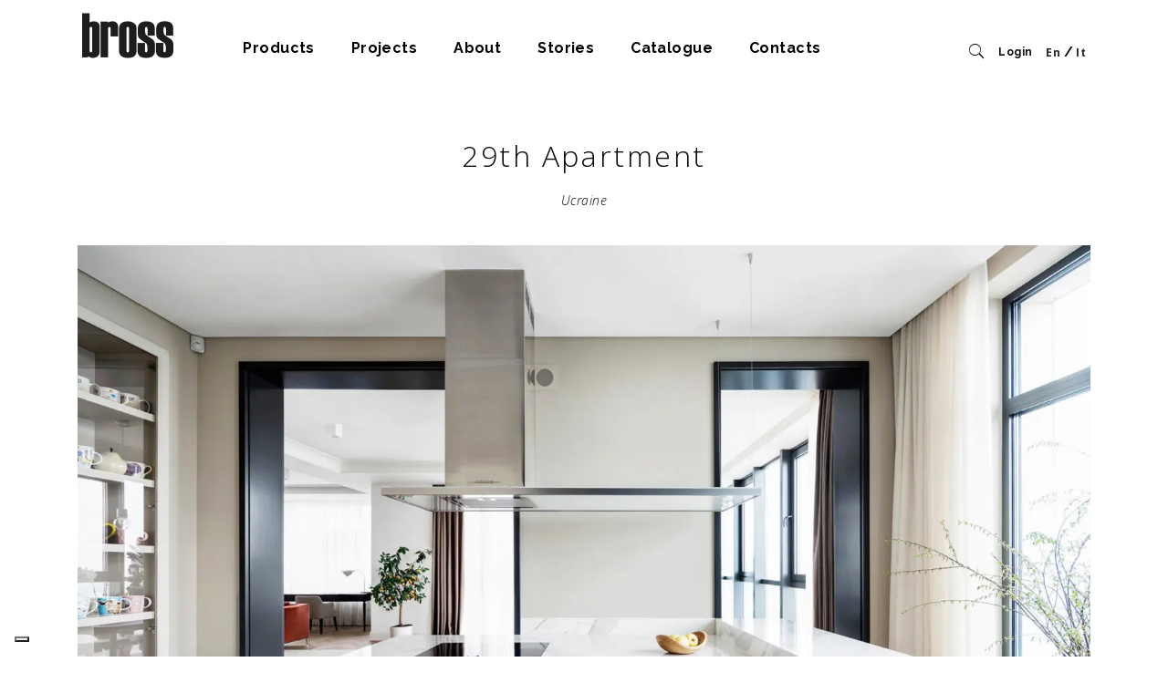

--- FILE ---
content_type: text/html; charset=utf-8
request_url: https://www.google.com/recaptcha/api2/anchor?ar=1&k=6LcXmsYZAAAAAANMfVCuqCiZjRVS9yH_Aa3OLeph&co=aHR0cHM6Ly9icm9zcy1pdGFseS5jb206NDQz&hl=en&v=PoyoqOPhxBO7pBk68S4YbpHZ&size=invisible&anchor-ms=20000&execute-ms=30000&cb=557ftmik0tgd
body_size: 48219
content:
<!DOCTYPE HTML><html dir="ltr" lang="en"><head><meta http-equiv="Content-Type" content="text/html; charset=UTF-8">
<meta http-equiv="X-UA-Compatible" content="IE=edge">
<title>reCAPTCHA</title>
<style type="text/css">
/* cyrillic-ext */
@font-face {
  font-family: 'Roboto';
  font-style: normal;
  font-weight: 400;
  font-stretch: 100%;
  src: url(//fonts.gstatic.com/s/roboto/v48/KFO7CnqEu92Fr1ME7kSn66aGLdTylUAMa3GUBHMdazTgWw.woff2) format('woff2');
  unicode-range: U+0460-052F, U+1C80-1C8A, U+20B4, U+2DE0-2DFF, U+A640-A69F, U+FE2E-FE2F;
}
/* cyrillic */
@font-face {
  font-family: 'Roboto';
  font-style: normal;
  font-weight: 400;
  font-stretch: 100%;
  src: url(//fonts.gstatic.com/s/roboto/v48/KFO7CnqEu92Fr1ME7kSn66aGLdTylUAMa3iUBHMdazTgWw.woff2) format('woff2');
  unicode-range: U+0301, U+0400-045F, U+0490-0491, U+04B0-04B1, U+2116;
}
/* greek-ext */
@font-face {
  font-family: 'Roboto';
  font-style: normal;
  font-weight: 400;
  font-stretch: 100%;
  src: url(//fonts.gstatic.com/s/roboto/v48/KFO7CnqEu92Fr1ME7kSn66aGLdTylUAMa3CUBHMdazTgWw.woff2) format('woff2');
  unicode-range: U+1F00-1FFF;
}
/* greek */
@font-face {
  font-family: 'Roboto';
  font-style: normal;
  font-weight: 400;
  font-stretch: 100%;
  src: url(//fonts.gstatic.com/s/roboto/v48/KFO7CnqEu92Fr1ME7kSn66aGLdTylUAMa3-UBHMdazTgWw.woff2) format('woff2');
  unicode-range: U+0370-0377, U+037A-037F, U+0384-038A, U+038C, U+038E-03A1, U+03A3-03FF;
}
/* math */
@font-face {
  font-family: 'Roboto';
  font-style: normal;
  font-weight: 400;
  font-stretch: 100%;
  src: url(//fonts.gstatic.com/s/roboto/v48/KFO7CnqEu92Fr1ME7kSn66aGLdTylUAMawCUBHMdazTgWw.woff2) format('woff2');
  unicode-range: U+0302-0303, U+0305, U+0307-0308, U+0310, U+0312, U+0315, U+031A, U+0326-0327, U+032C, U+032F-0330, U+0332-0333, U+0338, U+033A, U+0346, U+034D, U+0391-03A1, U+03A3-03A9, U+03B1-03C9, U+03D1, U+03D5-03D6, U+03F0-03F1, U+03F4-03F5, U+2016-2017, U+2034-2038, U+203C, U+2040, U+2043, U+2047, U+2050, U+2057, U+205F, U+2070-2071, U+2074-208E, U+2090-209C, U+20D0-20DC, U+20E1, U+20E5-20EF, U+2100-2112, U+2114-2115, U+2117-2121, U+2123-214F, U+2190, U+2192, U+2194-21AE, U+21B0-21E5, U+21F1-21F2, U+21F4-2211, U+2213-2214, U+2216-22FF, U+2308-230B, U+2310, U+2319, U+231C-2321, U+2336-237A, U+237C, U+2395, U+239B-23B7, U+23D0, U+23DC-23E1, U+2474-2475, U+25AF, U+25B3, U+25B7, U+25BD, U+25C1, U+25CA, U+25CC, U+25FB, U+266D-266F, U+27C0-27FF, U+2900-2AFF, U+2B0E-2B11, U+2B30-2B4C, U+2BFE, U+3030, U+FF5B, U+FF5D, U+1D400-1D7FF, U+1EE00-1EEFF;
}
/* symbols */
@font-face {
  font-family: 'Roboto';
  font-style: normal;
  font-weight: 400;
  font-stretch: 100%;
  src: url(//fonts.gstatic.com/s/roboto/v48/KFO7CnqEu92Fr1ME7kSn66aGLdTylUAMaxKUBHMdazTgWw.woff2) format('woff2');
  unicode-range: U+0001-000C, U+000E-001F, U+007F-009F, U+20DD-20E0, U+20E2-20E4, U+2150-218F, U+2190, U+2192, U+2194-2199, U+21AF, U+21E6-21F0, U+21F3, U+2218-2219, U+2299, U+22C4-22C6, U+2300-243F, U+2440-244A, U+2460-24FF, U+25A0-27BF, U+2800-28FF, U+2921-2922, U+2981, U+29BF, U+29EB, U+2B00-2BFF, U+4DC0-4DFF, U+FFF9-FFFB, U+10140-1018E, U+10190-1019C, U+101A0, U+101D0-101FD, U+102E0-102FB, U+10E60-10E7E, U+1D2C0-1D2D3, U+1D2E0-1D37F, U+1F000-1F0FF, U+1F100-1F1AD, U+1F1E6-1F1FF, U+1F30D-1F30F, U+1F315, U+1F31C, U+1F31E, U+1F320-1F32C, U+1F336, U+1F378, U+1F37D, U+1F382, U+1F393-1F39F, U+1F3A7-1F3A8, U+1F3AC-1F3AF, U+1F3C2, U+1F3C4-1F3C6, U+1F3CA-1F3CE, U+1F3D4-1F3E0, U+1F3ED, U+1F3F1-1F3F3, U+1F3F5-1F3F7, U+1F408, U+1F415, U+1F41F, U+1F426, U+1F43F, U+1F441-1F442, U+1F444, U+1F446-1F449, U+1F44C-1F44E, U+1F453, U+1F46A, U+1F47D, U+1F4A3, U+1F4B0, U+1F4B3, U+1F4B9, U+1F4BB, U+1F4BF, U+1F4C8-1F4CB, U+1F4D6, U+1F4DA, U+1F4DF, U+1F4E3-1F4E6, U+1F4EA-1F4ED, U+1F4F7, U+1F4F9-1F4FB, U+1F4FD-1F4FE, U+1F503, U+1F507-1F50B, U+1F50D, U+1F512-1F513, U+1F53E-1F54A, U+1F54F-1F5FA, U+1F610, U+1F650-1F67F, U+1F687, U+1F68D, U+1F691, U+1F694, U+1F698, U+1F6AD, U+1F6B2, U+1F6B9-1F6BA, U+1F6BC, U+1F6C6-1F6CF, U+1F6D3-1F6D7, U+1F6E0-1F6EA, U+1F6F0-1F6F3, U+1F6F7-1F6FC, U+1F700-1F7FF, U+1F800-1F80B, U+1F810-1F847, U+1F850-1F859, U+1F860-1F887, U+1F890-1F8AD, U+1F8B0-1F8BB, U+1F8C0-1F8C1, U+1F900-1F90B, U+1F93B, U+1F946, U+1F984, U+1F996, U+1F9E9, U+1FA00-1FA6F, U+1FA70-1FA7C, U+1FA80-1FA89, U+1FA8F-1FAC6, U+1FACE-1FADC, U+1FADF-1FAE9, U+1FAF0-1FAF8, U+1FB00-1FBFF;
}
/* vietnamese */
@font-face {
  font-family: 'Roboto';
  font-style: normal;
  font-weight: 400;
  font-stretch: 100%;
  src: url(//fonts.gstatic.com/s/roboto/v48/KFO7CnqEu92Fr1ME7kSn66aGLdTylUAMa3OUBHMdazTgWw.woff2) format('woff2');
  unicode-range: U+0102-0103, U+0110-0111, U+0128-0129, U+0168-0169, U+01A0-01A1, U+01AF-01B0, U+0300-0301, U+0303-0304, U+0308-0309, U+0323, U+0329, U+1EA0-1EF9, U+20AB;
}
/* latin-ext */
@font-face {
  font-family: 'Roboto';
  font-style: normal;
  font-weight: 400;
  font-stretch: 100%;
  src: url(//fonts.gstatic.com/s/roboto/v48/KFO7CnqEu92Fr1ME7kSn66aGLdTylUAMa3KUBHMdazTgWw.woff2) format('woff2');
  unicode-range: U+0100-02BA, U+02BD-02C5, U+02C7-02CC, U+02CE-02D7, U+02DD-02FF, U+0304, U+0308, U+0329, U+1D00-1DBF, U+1E00-1E9F, U+1EF2-1EFF, U+2020, U+20A0-20AB, U+20AD-20C0, U+2113, U+2C60-2C7F, U+A720-A7FF;
}
/* latin */
@font-face {
  font-family: 'Roboto';
  font-style: normal;
  font-weight: 400;
  font-stretch: 100%;
  src: url(//fonts.gstatic.com/s/roboto/v48/KFO7CnqEu92Fr1ME7kSn66aGLdTylUAMa3yUBHMdazQ.woff2) format('woff2');
  unicode-range: U+0000-00FF, U+0131, U+0152-0153, U+02BB-02BC, U+02C6, U+02DA, U+02DC, U+0304, U+0308, U+0329, U+2000-206F, U+20AC, U+2122, U+2191, U+2193, U+2212, U+2215, U+FEFF, U+FFFD;
}
/* cyrillic-ext */
@font-face {
  font-family: 'Roboto';
  font-style: normal;
  font-weight: 500;
  font-stretch: 100%;
  src: url(//fonts.gstatic.com/s/roboto/v48/KFO7CnqEu92Fr1ME7kSn66aGLdTylUAMa3GUBHMdazTgWw.woff2) format('woff2');
  unicode-range: U+0460-052F, U+1C80-1C8A, U+20B4, U+2DE0-2DFF, U+A640-A69F, U+FE2E-FE2F;
}
/* cyrillic */
@font-face {
  font-family: 'Roboto';
  font-style: normal;
  font-weight: 500;
  font-stretch: 100%;
  src: url(//fonts.gstatic.com/s/roboto/v48/KFO7CnqEu92Fr1ME7kSn66aGLdTylUAMa3iUBHMdazTgWw.woff2) format('woff2');
  unicode-range: U+0301, U+0400-045F, U+0490-0491, U+04B0-04B1, U+2116;
}
/* greek-ext */
@font-face {
  font-family: 'Roboto';
  font-style: normal;
  font-weight: 500;
  font-stretch: 100%;
  src: url(//fonts.gstatic.com/s/roboto/v48/KFO7CnqEu92Fr1ME7kSn66aGLdTylUAMa3CUBHMdazTgWw.woff2) format('woff2');
  unicode-range: U+1F00-1FFF;
}
/* greek */
@font-face {
  font-family: 'Roboto';
  font-style: normal;
  font-weight: 500;
  font-stretch: 100%;
  src: url(//fonts.gstatic.com/s/roboto/v48/KFO7CnqEu92Fr1ME7kSn66aGLdTylUAMa3-UBHMdazTgWw.woff2) format('woff2');
  unicode-range: U+0370-0377, U+037A-037F, U+0384-038A, U+038C, U+038E-03A1, U+03A3-03FF;
}
/* math */
@font-face {
  font-family: 'Roboto';
  font-style: normal;
  font-weight: 500;
  font-stretch: 100%;
  src: url(//fonts.gstatic.com/s/roboto/v48/KFO7CnqEu92Fr1ME7kSn66aGLdTylUAMawCUBHMdazTgWw.woff2) format('woff2');
  unicode-range: U+0302-0303, U+0305, U+0307-0308, U+0310, U+0312, U+0315, U+031A, U+0326-0327, U+032C, U+032F-0330, U+0332-0333, U+0338, U+033A, U+0346, U+034D, U+0391-03A1, U+03A3-03A9, U+03B1-03C9, U+03D1, U+03D5-03D6, U+03F0-03F1, U+03F4-03F5, U+2016-2017, U+2034-2038, U+203C, U+2040, U+2043, U+2047, U+2050, U+2057, U+205F, U+2070-2071, U+2074-208E, U+2090-209C, U+20D0-20DC, U+20E1, U+20E5-20EF, U+2100-2112, U+2114-2115, U+2117-2121, U+2123-214F, U+2190, U+2192, U+2194-21AE, U+21B0-21E5, U+21F1-21F2, U+21F4-2211, U+2213-2214, U+2216-22FF, U+2308-230B, U+2310, U+2319, U+231C-2321, U+2336-237A, U+237C, U+2395, U+239B-23B7, U+23D0, U+23DC-23E1, U+2474-2475, U+25AF, U+25B3, U+25B7, U+25BD, U+25C1, U+25CA, U+25CC, U+25FB, U+266D-266F, U+27C0-27FF, U+2900-2AFF, U+2B0E-2B11, U+2B30-2B4C, U+2BFE, U+3030, U+FF5B, U+FF5D, U+1D400-1D7FF, U+1EE00-1EEFF;
}
/* symbols */
@font-face {
  font-family: 'Roboto';
  font-style: normal;
  font-weight: 500;
  font-stretch: 100%;
  src: url(//fonts.gstatic.com/s/roboto/v48/KFO7CnqEu92Fr1ME7kSn66aGLdTylUAMaxKUBHMdazTgWw.woff2) format('woff2');
  unicode-range: U+0001-000C, U+000E-001F, U+007F-009F, U+20DD-20E0, U+20E2-20E4, U+2150-218F, U+2190, U+2192, U+2194-2199, U+21AF, U+21E6-21F0, U+21F3, U+2218-2219, U+2299, U+22C4-22C6, U+2300-243F, U+2440-244A, U+2460-24FF, U+25A0-27BF, U+2800-28FF, U+2921-2922, U+2981, U+29BF, U+29EB, U+2B00-2BFF, U+4DC0-4DFF, U+FFF9-FFFB, U+10140-1018E, U+10190-1019C, U+101A0, U+101D0-101FD, U+102E0-102FB, U+10E60-10E7E, U+1D2C0-1D2D3, U+1D2E0-1D37F, U+1F000-1F0FF, U+1F100-1F1AD, U+1F1E6-1F1FF, U+1F30D-1F30F, U+1F315, U+1F31C, U+1F31E, U+1F320-1F32C, U+1F336, U+1F378, U+1F37D, U+1F382, U+1F393-1F39F, U+1F3A7-1F3A8, U+1F3AC-1F3AF, U+1F3C2, U+1F3C4-1F3C6, U+1F3CA-1F3CE, U+1F3D4-1F3E0, U+1F3ED, U+1F3F1-1F3F3, U+1F3F5-1F3F7, U+1F408, U+1F415, U+1F41F, U+1F426, U+1F43F, U+1F441-1F442, U+1F444, U+1F446-1F449, U+1F44C-1F44E, U+1F453, U+1F46A, U+1F47D, U+1F4A3, U+1F4B0, U+1F4B3, U+1F4B9, U+1F4BB, U+1F4BF, U+1F4C8-1F4CB, U+1F4D6, U+1F4DA, U+1F4DF, U+1F4E3-1F4E6, U+1F4EA-1F4ED, U+1F4F7, U+1F4F9-1F4FB, U+1F4FD-1F4FE, U+1F503, U+1F507-1F50B, U+1F50D, U+1F512-1F513, U+1F53E-1F54A, U+1F54F-1F5FA, U+1F610, U+1F650-1F67F, U+1F687, U+1F68D, U+1F691, U+1F694, U+1F698, U+1F6AD, U+1F6B2, U+1F6B9-1F6BA, U+1F6BC, U+1F6C6-1F6CF, U+1F6D3-1F6D7, U+1F6E0-1F6EA, U+1F6F0-1F6F3, U+1F6F7-1F6FC, U+1F700-1F7FF, U+1F800-1F80B, U+1F810-1F847, U+1F850-1F859, U+1F860-1F887, U+1F890-1F8AD, U+1F8B0-1F8BB, U+1F8C0-1F8C1, U+1F900-1F90B, U+1F93B, U+1F946, U+1F984, U+1F996, U+1F9E9, U+1FA00-1FA6F, U+1FA70-1FA7C, U+1FA80-1FA89, U+1FA8F-1FAC6, U+1FACE-1FADC, U+1FADF-1FAE9, U+1FAF0-1FAF8, U+1FB00-1FBFF;
}
/* vietnamese */
@font-face {
  font-family: 'Roboto';
  font-style: normal;
  font-weight: 500;
  font-stretch: 100%;
  src: url(//fonts.gstatic.com/s/roboto/v48/KFO7CnqEu92Fr1ME7kSn66aGLdTylUAMa3OUBHMdazTgWw.woff2) format('woff2');
  unicode-range: U+0102-0103, U+0110-0111, U+0128-0129, U+0168-0169, U+01A0-01A1, U+01AF-01B0, U+0300-0301, U+0303-0304, U+0308-0309, U+0323, U+0329, U+1EA0-1EF9, U+20AB;
}
/* latin-ext */
@font-face {
  font-family: 'Roboto';
  font-style: normal;
  font-weight: 500;
  font-stretch: 100%;
  src: url(//fonts.gstatic.com/s/roboto/v48/KFO7CnqEu92Fr1ME7kSn66aGLdTylUAMa3KUBHMdazTgWw.woff2) format('woff2');
  unicode-range: U+0100-02BA, U+02BD-02C5, U+02C7-02CC, U+02CE-02D7, U+02DD-02FF, U+0304, U+0308, U+0329, U+1D00-1DBF, U+1E00-1E9F, U+1EF2-1EFF, U+2020, U+20A0-20AB, U+20AD-20C0, U+2113, U+2C60-2C7F, U+A720-A7FF;
}
/* latin */
@font-face {
  font-family: 'Roboto';
  font-style: normal;
  font-weight: 500;
  font-stretch: 100%;
  src: url(//fonts.gstatic.com/s/roboto/v48/KFO7CnqEu92Fr1ME7kSn66aGLdTylUAMa3yUBHMdazQ.woff2) format('woff2');
  unicode-range: U+0000-00FF, U+0131, U+0152-0153, U+02BB-02BC, U+02C6, U+02DA, U+02DC, U+0304, U+0308, U+0329, U+2000-206F, U+20AC, U+2122, U+2191, U+2193, U+2212, U+2215, U+FEFF, U+FFFD;
}
/* cyrillic-ext */
@font-face {
  font-family: 'Roboto';
  font-style: normal;
  font-weight: 900;
  font-stretch: 100%;
  src: url(//fonts.gstatic.com/s/roboto/v48/KFO7CnqEu92Fr1ME7kSn66aGLdTylUAMa3GUBHMdazTgWw.woff2) format('woff2');
  unicode-range: U+0460-052F, U+1C80-1C8A, U+20B4, U+2DE0-2DFF, U+A640-A69F, U+FE2E-FE2F;
}
/* cyrillic */
@font-face {
  font-family: 'Roboto';
  font-style: normal;
  font-weight: 900;
  font-stretch: 100%;
  src: url(//fonts.gstatic.com/s/roboto/v48/KFO7CnqEu92Fr1ME7kSn66aGLdTylUAMa3iUBHMdazTgWw.woff2) format('woff2');
  unicode-range: U+0301, U+0400-045F, U+0490-0491, U+04B0-04B1, U+2116;
}
/* greek-ext */
@font-face {
  font-family: 'Roboto';
  font-style: normal;
  font-weight: 900;
  font-stretch: 100%;
  src: url(//fonts.gstatic.com/s/roboto/v48/KFO7CnqEu92Fr1ME7kSn66aGLdTylUAMa3CUBHMdazTgWw.woff2) format('woff2');
  unicode-range: U+1F00-1FFF;
}
/* greek */
@font-face {
  font-family: 'Roboto';
  font-style: normal;
  font-weight: 900;
  font-stretch: 100%;
  src: url(//fonts.gstatic.com/s/roboto/v48/KFO7CnqEu92Fr1ME7kSn66aGLdTylUAMa3-UBHMdazTgWw.woff2) format('woff2');
  unicode-range: U+0370-0377, U+037A-037F, U+0384-038A, U+038C, U+038E-03A1, U+03A3-03FF;
}
/* math */
@font-face {
  font-family: 'Roboto';
  font-style: normal;
  font-weight: 900;
  font-stretch: 100%;
  src: url(//fonts.gstatic.com/s/roboto/v48/KFO7CnqEu92Fr1ME7kSn66aGLdTylUAMawCUBHMdazTgWw.woff2) format('woff2');
  unicode-range: U+0302-0303, U+0305, U+0307-0308, U+0310, U+0312, U+0315, U+031A, U+0326-0327, U+032C, U+032F-0330, U+0332-0333, U+0338, U+033A, U+0346, U+034D, U+0391-03A1, U+03A3-03A9, U+03B1-03C9, U+03D1, U+03D5-03D6, U+03F0-03F1, U+03F4-03F5, U+2016-2017, U+2034-2038, U+203C, U+2040, U+2043, U+2047, U+2050, U+2057, U+205F, U+2070-2071, U+2074-208E, U+2090-209C, U+20D0-20DC, U+20E1, U+20E5-20EF, U+2100-2112, U+2114-2115, U+2117-2121, U+2123-214F, U+2190, U+2192, U+2194-21AE, U+21B0-21E5, U+21F1-21F2, U+21F4-2211, U+2213-2214, U+2216-22FF, U+2308-230B, U+2310, U+2319, U+231C-2321, U+2336-237A, U+237C, U+2395, U+239B-23B7, U+23D0, U+23DC-23E1, U+2474-2475, U+25AF, U+25B3, U+25B7, U+25BD, U+25C1, U+25CA, U+25CC, U+25FB, U+266D-266F, U+27C0-27FF, U+2900-2AFF, U+2B0E-2B11, U+2B30-2B4C, U+2BFE, U+3030, U+FF5B, U+FF5D, U+1D400-1D7FF, U+1EE00-1EEFF;
}
/* symbols */
@font-face {
  font-family: 'Roboto';
  font-style: normal;
  font-weight: 900;
  font-stretch: 100%;
  src: url(//fonts.gstatic.com/s/roboto/v48/KFO7CnqEu92Fr1ME7kSn66aGLdTylUAMaxKUBHMdazTgWw.woff2) format('woff2');
  unicode-range: U+0001-000C, U+000E-001F, U+007F-009F, U+20DD-20E0, U+20E2-20E4, U+2150-218F, U+2190, U+2192, U+2194-2199, U+21AF, U+21E6-21F0, U+21F3, U+2218-2219, U+2299, U+22C4-22C6, U+2300-243F, U+2440-244A, U+2460-24FF, U+25A0-27BF, U+2800-28FF, U+2921-2922, U+2981, U+29BF, U+29EB, U+2B00-2BFF, U+4DC0-4DFF, U+FFF9-FFFB, U+10140-1018E, U+10190-1019C, U+101A0, U+101D0-101FD, U+102E0-102FB, U+10E60-10E7E, U+1D2C0-1D2D3, U+1D2E0-1D37F, U+1F000-1F0FF, U+1F100-1F1AD, U+1F1E6-1F1FF, U+1F30D-1F30F, U+1F315, U+1F31C, U+1F31E, U+1F320-1F32C, U+1F336, U+1F378, U+1F37D, U+1F382, U+1F393-1F39F, U+1F3A7-1F3A8, U+1F3AC-1F3AF, U+1F3C2, U+1F3C4-1F3C6, U+1F3CA-1F3CE, U+1F3D4-1F3E0, U+1F3ED, U+1F3F1-1F3F3, U+1F3F5-1F3F7, U+1F408, U+1F415, U+1F41F, U+1F426, U+1F43F, U+1F441-1F442, U+1F444, U+1F446-1F449, U+1F44C-1F44E, U+1F453, U+1F46A, U+1F47D, U+1F4A3, U+1F4B0, U+1F4B3, U+1F4B9, U+1F4BB, U+1F4BF, U+1F4C8-1F4CB, U+1F4D6, U+1F4DA, U+1F4DF, U+1F4E3-1F4E6, U+1F4EA-1F4ED, U+1F4F7, U+1F4F9-1F4FB, U+1F4FD-1F4FE, U+1F503, U+1F507-1F50B, U+1F50D, U+1F512-1F513, U+1F53E-1F54A, U+1F54F-1F5FA, U+1F610, U+1F650-1F67F, U+1F687, U+1F68D, U+1F691, U+1F694, U+1F698, U+1F6AD, U+1F6B2, U+1F6B9-1F6BA, U+1F6BC, U+1F6C6-1F6CF, U+1F6D3-1F6D7, U+1F6E0-1F6EA, U+1F6F0-1F6F3, U+1F6F7-1F6FC, U+1F700-1F7FF, U+1F800-1F80B, U+1F810-1F847, U+1F850-1F859, U+1F860-1F887, U+1F890-1F8AD, U+1F8B0-1F8BB, U+1F8C0-1F8C1, U+1F900-1F90B, U+1F93B, U+1F946, U+1F984, U+1F996, U+1F9E9, U+1FA00-1FA6F, U+1FA70-1FA7C, U+1FA80-1FA89, U+1FA8F-1FAC6, U+1FACE-1FADC, U+1FADF-1FAE9, U+1FAF0-1FAF8, U+1FB00-1FBFF;
}
/* vietnamese */
@font-face {
  font-family: 'Roboto';
  font-style: normal;
  font-weight: 900;
  font-stretch: 100%;
  src: url(//fonts.gstatic.com/s/roboto/v48/KFO7CnqEu92Fr1ME7kSn66aGLdTylUAMa3OUBHMdazTgWw.woff2) format('woff2');
  unicode-range: U+0102-0103, U+0110-0111, U+0128-0129, U+0168-0169, U+01A0-01A1, U+01AF-01B0, U+0300-0301, U+0303-0304, U+0308-0309, U+0323, U+0329, U+1EA0-1EF9, U+20AB;
}
/* latin-ext */
@font-face {
  font-family: 'Roboto';
  font-style: normal;
  font-weight: 900;
  font-stretch: 100%;
  src: url(//fonts.gstatic.com/s/roboto/v48/KFO7CnqEu92Fr1ME7kSn66aGLdTylUAMa3KUBHMdazTgWw.woff2) format('woff2');
  unicode-range: U+0100-02BA, U+02BD-02C5, U+02C7-02CC, U+02CE-02D7, U+02DD-02FF, U+0304, U+0308, U+0329, U+1D00-1DBF, U+1E00-1E9F, U+1EF2-1EFF, U+2020, U+20A0-20AB, U+20AD-20C0, U+2113, U+2C60-2C7F, U+A720-A7FF;
}
/* latin */
@font-face {
  font-family: 'Roboto';
  font-style: normal;
  font-weight: 900;
  font-stretch: 100%;
  src: url(//fonts.gstatic.com/s/roboto/v48/KFO7CnqEu92Fr1ME7kSn66aGLdTylUAMa3yUBHMdazQ.woff2) format('woff2');
  unicode-range: U+0000-00FF, U+0131, U+0152-0153, U+02BB-02BC, U+02C6, U+02DA, U+02DC, U+0304, U+0308, U+0329, U+2000-206F, U+20AC, U+2122, U+2191, U+2193, U+2212, U+2215, U+FEFF, U+FFFD;
}

</style>
<link rel="stylesheet" type="text/css" href="https://www.gstatic.com/recaptcha/releases/PoyoqOPhxBO7pBk68S4YbpHZ/styles__ltr.css">
<script nonce="sRpWuMPjHFY-6pPMJaGvSg" type="text/javascript">window['__recaptcha_api'] = 'https://www.google.com/recaptcha/api2/';</script>
<script type="text/javascript" src="https://www.gstatic.com/recaptcha/releases/PoyoqOPhxBO7pBk68S4YbpHZ/recaptcha__en.js" nonce="sRpWuMPjHFY-6pPMJaGvSg">
      
    </script></head>
<body><div id="rc-anchor-alert" class="rc-anchor-alert"></div>
<input type="hidden" id="recaptcha-token" value="[base64]">
<script type="text/javascript" nonce="sRpWuMPjHFY-6pPMJaGvSg">
      recaptcha.anchor.Main.init("[\x22ainput\x22,[\x22bgdata\x22,\x22\x22,\[base64]/[base64]/[base64]/bmV3IHJbeF0oY1swXSk6RT09Mj9uZXcgclt4XShjWzBdLGNbMV0pOkU9PTM/bmV3IHJbeF0oY1swXSxjWzFdLGNbMl0pOkU9PTQ/[base64]/[base64]/[base64]/[base64]/[base64]/[base64]/[base64]/[base64]\x22,\[base64]\\u003d\x22,\x22w4hYwpIiw6ErwrDDiBHDjCfDjMOOwozCpWoZwq7DuMOwMW5/woXDm2TClyfDkF/[base64]/BDzCn8KpTsOLT8KSPcKwwr/DkgrCmivDvkBCYmFiAMK4UCvCswLDuVLDh8OVGMO3MMO9wr4SS17Ds8OAw5jDqcKIFcKrwrZtw7LDg0jCjRJCOH5EwqjDosO7w6PCmsKLwpc4w4dgK8KtBlfCmcKkw7o6wqDCu3bCiWs8w5PDkkVvZsKww4/ClV9Dwr0rIMKjw5t9PCNXaAdOV8KAfXENfMOpwpABTmttw7tuwrLDsMKaVsOqw4DDpBnDhsKVGsKZwrEbTMKNw55LwqoPZcOJQcOZUW/[base64]/[base64]/[base64]/[base64]/[base64]/CnFldw6nDgRHDtsOeP8KHAsKvGMODw6V4woXCgcK3DsOowqPCmcOlbVMZwrY9wrnDrMO/UMO5wo46wpPDi8OTw6YRQ37Dj8KCacKvScO4Lk4Aw6BxWy4ewrzCiMO4woNjQMO+GcOiKsKvwrXDnHXCkCdEw5zDtMOpw4LDijnCpktdw4gXd2bCsQ9ZRsOCw55Nw6XDm8K1awYBHcOZCMOvw4nDqMKww5PCjcOxKT/DmMO+RcKLw4nDiRPCvcKcCkpPwokJwrPDvsK5w7ouDsKSdmnDlcO/w6TCp0PDnsOidcOBwqJ1OBloLTpzcR5GwrzDmsKQXlZ0w5HDsigmwrA1RsKLw47Co8Odw4PDrUxBdBozKWx/KDcLwqTDpX06LcOVwoI4w4rDuUplU8O6GcKTXsKawrbCiMOWWH4EcQbDhTsKN8ORJkTCiToAwpvDqcOZb8Kzw73DtE7Ch8K2wq58w7ZgVsOQw7nDksODw45jw5HDvsOBwoLDnBPCmAnCtW/[base64]/w5AEQX5tdsKCw49sPV5dfmLDs8KYw5nCnsKIw6tefT4dwqLCuQzCozbDpcO4wrM/O8ObEVhMw6tmEsK1woY+KMOow7swwpPDiHbCpMO0OMOwe8KDFMKkb8K9bMOYwoocNCDDrlDDgSgCwrxrwqQED38SKcKoDsOkLMOIW8OCZsOkwrjCt2nClcKYw7cMWMOuHMKFwr4IDsKtaMOdwp/DlEA0wrEQaznDtcKzS8O8OsOYwoRvw5TCuMO9EjhOVcKJBcO9VMK2GhBKOMKzw7jCoTrDrsOawplWPcKfF3Iaa8OWwpLCssO0bsORw585K8Ocw48OUErDkGrDusKnwo4/RsKxwrQXCR4CwoEBO8KDK8KswrNMRsOyHBw3wr3Cm8KHwoJMw4TDosKeJk3DoGjCjWcNPsOWw6YuwrLCh1M7Q1IPNiAAwrwZYmlLL8K7F38ENFHCsMK0M8KuwoDDlcKYw6TDlQIuG8OWwprDtz9vEcO0woRwOXrCtgZSfhoRw5/DrsOZwrHDnEDDqSVjGMK4UQ8pwpLDjgd+wqjDl0PCpksqwoHDsiIdGh/DoGFpwoHCkGXCkcO4woUjUMKxwo13PAPDiW3Dp017G8Kuw60cdsObLTIeEhpYAEvCvzcUZ8OUPcKuw7I9dzZXwpZjw5zDpltSVsKTesKURGzDtBV/[base64]/[base64]/DrcKLw4psbcO9wolKw4ZHwqIuw5vDgcOWIsONwqI4w7gMZsOtLMOGw47CvMKxKWB7wozCpEg6axN8TcKsSwJ0wqHDgFPCnwE9TcKMbMKMfzvCl0PDmsOVw5fCpMOLw6Y/[base64]/DnMOzHlIKW8KhKg5aRcOrBwDDocK5w6kxw5LCjsOqwqA8wq5+wrbDpXXDrUPCqMKCDcO0KTnCsMK+MULCqMKJIMO6w4IfwqI/bDQmw79mExjCmsKaw7rCuEVLwo5bccK1JcOhasK8wp0NVVlJw7/CkMKEOcO6wqLCtsO7fhZLO8KPw6PDnsKow7LCm8K/[base64]/wow3w5Qew7LDrcO1JsKuTkfDgcONwo4/ZcOEdwxjNMKrZzYIImlBKMK0dU7CtAjCmxtXJ0bCsUY3wqtlwqwPw5HCrcKJwqDCvsOgTsKSK3PDl0/[base64]/DiQbDvS7Cg0VDwrM7Q17CumPCvVIQJsKTw4rDi8KPCyHDgUpmw7zCicOpwrJ/bXPDscKIZcKAP8O1wq5kBzXCqMKjdD7DlcKqAwpGQsOow53CshXCksKow5jCmyPDkSsAw43Dq8KbT8KYw6TDusKbw6zCnWvDkg4JHcO2FmvCpHzDmTwbOMOEJR9Yw51yOA1OHcOjwoPClsK6X8KQwojDjmQyw7cqw7nCiErDkcOMw5oxwo/[base64]/IgE7asK5w6ZJG8OEPcKBTmRswq3DpcOBwpBbKiDCgUzDvMO0ZhdHbMKIMSDCh0XCk2ZLTDFpw7PCqcKhwqTDh3zDpcOLw5YmP8Oiw7jCtF7DnsK/[base64]/[base64]/wr/Cm8KraFrChcONw5pBw5Qbw5M/w7xAw7XDt2zDhMKcw7jDoMO+w6LDvcOPwrZvwq/Dmn7DkHgbw47DsyvCvcOZWlt8TC/DnADCpDYqIGsHw6zCmsKOwr/[base64]/DlVXDsE8+w4nDl01vMwJLXno1X8OQwp4iwoloVsO/wqw0wod7fAfDgsK1w5tCw6x9A8Oowp7ChxcnwoLDlUPDqghXH007w6cPWcK4DcK2w4QYwqsoNcKdw7zCh0vCux7CmMOdw6vCu8OWUAXDvC3CqTpDwq4Gw6QZNQgAwr3DpcKFeEx3f8OCwrR/LnshwplbF2rCnnBsccOVwqcwwodwB8O9VsKYDQQ3w5zDgB8MNFQjfsOzwrobKsKVwovCsxsLw7zCisOLw4oQw4xDwr/[base64]/wrtYREMhLcKrw7s3NsK1w7DDgsOwAsOqCAxawrPDhF/DlMOhZgTCtsOHEkEvw6rDi13DrkXCqVNNwplLwqI8w7RBwpjCrFnCunbDpFNZw6Miwrs6w6HDrsOIwqjCs8O6Q0/Do8OKGhMZw7cKwp51woMLw5gxFC55w6HCksKSw6jCucK1w4RoUksvwoZ3ZQzCm8OCwoTDsMKywqY4wowdJ2cXAzkjOHlfw54Vw4rCtsKSwpXChinDlMK0w5PDlHV/w4hrw4lvw7PDmSXDhMK6w6PCssOyw6nCoAI/bcK7VcKZwoAGUsKRwoDDuMOFFcOKTMKhwoTCglwmw6h3w57DmMKYCMKxFWbCmsOIwpBMw4PDkcO+w5/[base64]/DgkRyWEjCsMKcw5ZawpUsH8K4Y8KTwonDtMKzEGvCscOIWcOzdAIcBsOpaDF8G8Ouw5EOw4LDnwfDmALDpAZWK1MsU8KNwozDh8O+YVHDkMKxOsKINcOMw7/DqhowMjUFwpLDrcOnwqN6wrbDuFDCuynDrn8Uw7PCrUPCiEfCjVcrwpYSOU9AwrfDgzXCv8Odw5/CuDHCl8OVAMO0P8Khw4wDID8Bw6NfwowXYynDl3LCpnrDlgnCkCDDvsK0KcOew7QKwo3DjG7Dq8Kkwr9RwpbDvMOOKFRJNsOrGsKswrcJwqY6w7IYHRPDlR3DvcOkZS/[base64]/w4UowpDDj8KGwr3DvMKXwovDncKewqnDghgkNUHCrcOoZcOwPxZQw5FnwrvClMOKwpvDhSLDgcKWw4fDslh8BUNSDVrCjxDDiMOmw60/woIDAsOOwo3DgsOawpgqw5VBwp0Bwqwjw79tMcOBXcKjLMORUsKvw5Y1HMO7Q8OVwqHDhD/CmMOWJVzChMOCw7hlwo1ET2lDQzLDv2tLwojDvcONe1sOwonChDTCqhwQNsKlAk9pTGEbKcKII1NCGMO6KsOXeBzDkcKPcnLDi8KtwrZYeQ/[base64]/Cq2QyBMKVwpPDo8OHw4ZrecKqL8KzwpE3wq1iOHfCmsOSwo3CmcKqLm0Fw5I1woPCgMKKTcO5ZsOzVsOYHsK7fSUGwqs/Z2YVIxzCtG5Qw7zDp3pLwoxLPyd3SsOuBcKWwpoBGMK1Bjkdwrc1Q8OAw68LSMOAw7lPw7kqJjzDh8Ocw7g/[base64]/DgsOtwqcawqgyZ8KIPVXCtcKBGMOSwpPDsjcBwo/DvcK/[base64]/Cjk7DgsKOW8KcasK2w6QcccOtDcKpWnbDvxZzL8OpwqvCuzA4w6vDp8OyWMKUXsKONXRdw5tQw5t3wo0rAiMJVUXCvzbCsMOvFjE5w7XCq8OiwoDCmxNwwpUJw5TDi1bDsWEXwqnDs8KeAMO7Y8O2wod6UcOqwrE5wqPCvcKLYxQDSMO/L8K/w4bDtnw6wogKwrrCq1/CnFBuZ8KQw74/[base64]/DhQV/wr/[base64]/DucObwpzDpEPCmH9Cw6R1UMKhEcKRVSE1w5zCiAvDhMKGCnrDizB9wqvDsMO7wq4HJMO/R0PCl8KpGWXCvG9mc8O/IsKRwqLDmsKFfMKuacOQEGplwq/CtsKHwpzDucKgACbDocOLw5lxKcKNw7fDqMKzw6lZFBPCisKpLhR7dU/Dn8KFw7LCs8K2TGp8csOWA8Onw4Bcw5hFIyLDpcOvw6YtwrrCjzrDh0HDs8OSacK0cEAPKsKAw51gwr7DkG3Dk8ORUMKAfBPDisKKRsKWw6w9UgwQL35IRcKQT1bDtMKUTsOJw5bCqcK3E8OKwqVsw5fCkcOaw5Aiw6l2JcOPdXF9w79yH8Ohwrdmw58Zwq7DusOfwp/DiQHDgcKkdsKWLSlfXmpIbsOeb8OYw5Jkw67DoMKpwr/CucK6w7XCpChMBx0iAyxqYA9Fw7zClcKbLcOOSQbClU7DpMO8wp3DkTbDvcKZwo9WFAPDn1Jfwo9Zf8Oaw6ldw6h/FWrCrMKHIcOxwqJVVTYcwpfCp8OKFRbCpcO7w7HDsGvDl8K0IFk9wrdGw6s3QMOvwox0ZF7CrxhTwrMjf8O/P1rCnibCphnCkl5YLMKOM8OJX8OFJMOyR8O0w6EoG15YNWHCpcOdQB7DvcKYw4XDmDDCmcOow49vWR/DglbCvl9SwqQIX8KAZMOawr5UUWM5YsKVwqBYCMKsdlnDry/[base64]/CoMKWCxIhwpvCqlJYw7QBwoXDk8OWaxTCjMKSwpXDk0bDqzdjw5bCjMKxAsKuwq3Cs8Oxw4B/wp9RMMOBGMKBOsOTwoLCnsKxw7nCnmPCjQvDn8OdZMKBw7bCoMKlUcOhwqIjcx3CmQjDnzFXwq7DpTx8wpHDrMOSJMOJWsOOOCHDqEfCnsO7McKPwo92w7fCkcK+wqDDkDgbMsO3CGHCoXXCsHHCg2bDii8iwo8/BMKww47DpcKQwqJUSG/CvhdoFV/DhcOMVsKwXDdrw7sEBMOkX8KJwrrCssO5BUnCisO8wo/[base64]/DvBPDpnkGVE4CQ1fDiMK7w5RNV00fw7/CjsKYw7XCgj/Ch8O5flA/wqrDuUAuGcOvwpLDu8OeKMKlLMOrwr3DlG93JnHDsTjDrMO+wp/[base64]/w6rDk2fCj8OrJFrDuVvDgcOcZMO2fsKnwp/CjlYCw5onw5U8KcKxwrJ/w6jDpS/DpMKlFmDClCkwQcOyPHnDnigCAV9hbsKvwr3CisKjw5NwAHLCsMKPEBRkw7A+E37Dp17CicKNBMKVSMOpTsKSw7rClhbDmVPCoMKSw4sdw5JcFMOjwr3CjivDn03CvXfDu0jCjgjCr13Dhgl1RkXDiSYGZzpgLsKJRjbDgcObwpfCssKYw5pkw5Yqw7zDg1/CnW1ZQcKlH0QZWgDCoMO9JgfDusOhw67DpDQBfEPCrsKnw6ARU8KUw4MfwpM9DMOURS54PsO/w71Ee15fw645MsOvw7YxwpF9VMO5YxXDlsKYw4Q9w5LDlMOoK8K0woxuYcKTcXXDklLCr37CrnZww6wFeC1MJULDqyhyacOtwpZ9woPCiMOhwrTCmAk6A8OPYMOPf2JYC8Otwp0Gw7fCrm9ywp5twpNcwp/CnRgLIChsAcKjwoPDrDjClcKGwonCjgXDr2LDiGcwwqnDgRBkwqLDphcsQ8OVSGUAOMOoW8KjIzLDoMOKTcOMwrHCicKHI0EWwopnVRNIw5Rww4jCsMOkw7bDoi/DqsK0w4Rab8KEUBTCnsKVYGJGwrjCn17CgcKOIcKldHtwJRPCp8OYwoTDu1DCuCrDu8OpwpojGMOHwpLCujHCkwoaw7lBC8KQw5/Cg8Kxw4nCisO8ZhDDmcKGGHrCkDFCAcKlw652C3xufTArw78Xw48wTCMcwo7Do8KkcGjDsX0YdMOBdX/CucKEUMOgwqt3MEDDscKnWVPChsKZH1lNQcObUMKkMcKzw5nCjMOOw4hXXMOgBMOsw6QkLFHDu8KAcHTCmRdkwoEqw4lqGCvCgW5wwrkEdjrCrzvDmMOYw7EZw6gjBMK8BMOLCMOGQsOkw6HCusOMw6DCuUQ5w5czKUd/UggSJ8KxQcKccMKcWcOKXl0rwpAlwrLDusKoJsO6VsOpwp9pHsOOw7Z5w4XCjcKZwpNrw7xCwrTCnEA3HS3Di8OfasK3wqTCosKeDMKhZMOpN0XDo8KXw5jClRtYwqHDqcK/F8Ocw4oWJMOww5TCnAB3Pxs5w7Y5CU7DlFZFw4LCqcO/woYrwqbCj8OFwpzCtsKcCkvCsnHCvivDgcKhwqtgW8OHXsK5wpFPBT7CvF/Ch0A+wp9xOTDDhsKBwpnCpU1wXXlSwohGwq5gwqI+OjvCoUnDu15xwpF7w6I4w6Bxw4zDmUzDncKiwp/DmcKAXgURwpXDsTXDs8K1wp3CsBXCi05seXVLwqHDuyjCrAxSKcKvZcK1w5hpB8OTw5TCmMKLEsO8GEpSPyASasKFMsKMwrdEaHPCjcOew74kMyZZw5k8bVPClkfDhywLwpTDg8ODGm/Ck30cZ8O2YMOaw7vDpVYhwoVuwp7ChkBcJsOGwqPCucOjwo/DnMKzwolFHMKHw5wDwpbDgRtee1skFsKuw4bDrMOEwqfCs8OLE18KfVtvF8KAw5Fpw7hMwrrDnMOJw4HCjWFUw5JnwrLDj8OEw4fCpMOFIzUdwq8SUTh6wrTDkzpuwplwwq/Dv8K0wqJrM20qSsOvw6h3wrosVWNResKHw5UHTwo2SwjCq1TDoT4Ew7jCgk7DiMOvB0I3P8KewrzChifCmSt5LCTDlcKxwos8w6R8A8KUw6PDl8KJwpzDrcOpwpjCh8KZecO/worClyXCqMKrwo5UdsKWIg4pw73DhMKuw6XDmzLCnVMUwqXDkmk3w4BFw6rCm8OoFDXCvsOOwoFMw53CgzYicyTDiV3Dv8KNwqjCrcOgFsOtw4lTG8OCwrLDnsOIGR7DtmvDrmREwo/CgC7CqsO+LA9tH0HCp8O8TsKdRibCl3PCrcOBwqtWwr3CsTHCpWBjw4LCvX7Cpg3CncOoTMOLw5PDuVEye2fDjDhCGsOrZ8KXdwIsK1/[base64]/CsWnDusKoVMKDwrsjw5HCh8KiecK+SMO7wo9EVEjCpzpZIcK0XMO7I8K+w6YKK0XCpcOOdcK2w4fCpMOTwo8jAQ9sw5nCrcKAOsOPwpAve0PDpQPCg8O5WsOaAn0ow7/DpMKkw48jQcO5wrJtM8O3w69rO8Kqw6lYVcKTR2w1wpVqw6DCh8KWw53Ci8OpZ8OVwpvDnnRfw73DlHzCk8KMJsKTa8OnwoE5F8K+B8OXw7QvVMOew4PDtsKjXUshw7F2NsOIwpVew657wq3DsjPCn3TDu8Kgwr/CisKPwqXChD/CscKcw7TCssOySMO7W0szJFBMCVnDj1E0w6bCoiDCg8OKei0wdsKJDAnDuwXDiFrDqsODa8KxcAHDqsKiZDjCm8OSCcOLL2nCuF/[base64]/Cg8OgXETDtsOXw47CryvDoErDhzbDqx4sw5jDqMKnw4XDpXQnTjEMwqIybcOQwp1Tw6PCpCjDpB3CvlZfdnnDpcKFw7PDocO2Ty/DgyPDh3vDpwvDicKIRsKuKMOwwpJAKcKJw4tiUcOjwqYsMMK0wpFec0QmekrCqMObVzLClSXDpUrDgALDmGxBLMKWRlAOw5/DhcKOw4x8wpF5DMOwcQ3DvHDCqsKuwqtdGlzCj8OGw6k7McKCwonDlsOlZsOlwq/[base64]/ClynDv8Orwqt/woRrEMKpPWDDvSkTLcKSIT0Fw5zCk8KKNMKnd1EHw5AtWCzCusONRV/DkjhQw6/Cg8K/w5wMw6XDrsKhVcOBTlbDnVHCscOrwq/CgD4cwpvDtMKRwojDkS4hwqpUwqY4XMK+OcKYwobDvjQRw5c9wpfDmigtw5jDkMKJWXLDqsOXIsOZXxYSEk7Cni1Gwp3DscO/CMOMwqjCksOhMQIbwoJuwrwTQMOWOcK3QxkEP8OvCngow4YsAsO/w6DDiVEYXcKQXsKUDcKSw4JHwqUrwojDhsO4w7TCjQM0bmrCnMK2w4MNw5sgHyfDlT7DsMOXCyTDiMKZwp/Dv8Ohw5vDhysnXUIcw417wpLDmMKgwooJSMOTwq/DmQ1bw5HClmPDmhDDv8KHw68NwpgnT2pXw6xDLMKLw5gCOn/DvjHCtnRhw4hBwpNGF0TDoQXDucKSwod/[base64]/CtBZKw7AVwpXCnnE6Z8OfW2h7w5wDDMKjwo8IwpBOQsKCL8O2w7QlPAjDuFbCsMKKMsKkCMKmGsKgw7/CncKAwp84w6PDk0E0w7LDggzChmlQw59LLMKbMxDCg8Ouwr3DkMOxYcKbUcKRCFgdw496wqolJsOjw6bDt0nDjCVXMMK3PcKxwoDDq8K2wqrCq8K/wq3CjsKrKcOSHhs1MMKlLWfDqcOTw7kROgETEX3Dj8K3w5zDuAVCw6xbwrYMYEXChMOOw5fDncKOwqBZL8KnwqbDnynDlMKuGRISwprDu04qO8Ouw7QxwqUjE8KvZAREb2FLw71pwqfCjAhWw5DCusK5LD7DmcKGw7HDv8OEwqbCncKXwotwwrtYw7fDjl50wofDoFw/[base64]/woXDoWIXVMKTE8KoVgfDp8O8JsO/ccKtwqtqw63ClQ/ChMKMUcKjQ8Olwr0lKsK4wrRcwoHCn8O5cml5SMKfw45/cMK5cW7DjcKiwrRfTcKdw53CpDzCjho2wrcvwpZ0ccKHL8KvERjChlViTcO/wo/[base64]/Dokx8QsKJLsKZwq3CsMOTJz9QN0DCtksPwo/DmG9Tw6LChWbCv0t/w4E/F2zCuMOswrICw5bDgm1bMsKrA8KlHsKdNSFDCMK3UsO7w4hjckLDiSLCs8KkX39lOAIMwqpBP8K4w5pMw5jDi0saw7HDsgvDiMOUwo/Dj0fDiR/[base64]/CuRTDqMOwUELDrTsywodVwrzCq8OTwoJ9TGnDssKdKjl2eF5/wofDmWczwobCncKbU8KcSHZmwpMrEcOmwqrCksOOwrHDusOUTR4mJAITfFwlwrnDq1JdfsOSw4IQwodkPMKWEMKkMsKGw7/Dq8KHCMO2wpnCtsKLw6Eew7oiw6o4bcK2bidNwonDj8OMw7HDhcOGwp3Dp0XCrW7Dh8OMwrFawpzCksKwT8K4wqRVUcOHw7bCuQwhNsKswrwcw4QAwoHDu8KQwqBmJcK/e8KQwrrDugDCvGjDk0leRCojBFHCmcKSEMKrIGpVMnjDijYiVC0Fw6tjQk7DtAQXOQrCgjN7woFcwq9SH8OWS8O6wpHDn8OcZ8Kjw40WSSANfcOMwpzDmsO2w7tIw5kGwo/DjMKlScK5woJddsO7wrsJwqnDucOaw5d+X8KRDcO+JMO/w5x7wqlKw7drwrfCq3AWwrTCucKbw7kGGsONdnzCjMK4DHzCrnzDo8K+wpbDghZyw4rCn8OxEcOofMOCw5EneyMkw7zDjMONw4URUWfCkcK9wqnCmjsUw67DlcOtc13Ds8OeLCfCtMOXFmLCs1VAwrPCsj7CmmxWw69tbcKlKRx+wpvCisK8w53DtcKUw4nCsWBUbcK/w5/CrMODOkt0wofDq2BVw7fDn0tOwofDg8OUEGnDmG/CkcK3AEd1w4DChcOtw7omwoTCncOIwpR/w7TCksOEFlJZZz9TKsO6w4TDqWERw4MPBkzDkcO/YsOkSsO5RTd2wpnDiwRvwrzCkjXDvsOiw7IRRMOKwr51R8K+dsOVw6MKw5vCiMKlABLCksKNw5TCisOEwpDCtcOZVC0+wqMAEi/CrcKtwrnDv8Kww5DCiMOUw5TCuQ/DiRt4wq7DncO/[base64]/CoMOzYMK7XzXChBlYw7PDhhPDj8O3w4ALwqXDk8KzICbDiwkTw5PDsX07IQzCscOXwo86w6vDojZ4eMKxw6JgwpjDlsKCw4HCqE8Aw6fDsMK4wphYw6dFWcO/wqzCscKOZcO7LMKewpjDucK2w5NRw7XCk8Knw61sYsKxZsO8GMOYw7XCg1nDgcOfNTnCiFDCq3E8woHCk8O3LMO4wpcYw5cfFGM/wp8wCsKaw4MzOnYowoQowpjDjUfCscKoGnsvw5LCqDRLGsOvwrjCq8OrwrvCviPCtMKRXhRkwrnDi01yPcO3wrROwqDClcOJw45tw6FuwpvCr2pNQTvCjMO3AzdVw7/[base64]/Y15xU8KsKsOlw5vCkA7CrMKzw6NHwqPDnSzDocO1WMO+A8OMdURDb30ow78qMH/CqsKzSVUyw47DnlFPX8ODeE7DjQvDtEIFH8OAJgfDncORw4jCvHAOwoPDhzlpA8OLbn8eUBjCisK0wqUOWxzDicO6wpzCgcK6wrwlwpvDvsODw6TDqX/[base64]/diB8wo4Zw4glTcKON2Fgw6vDl8OLw4nCpsOkWwPDrnTDjgrDtWbCkMKTEMOfNTfDtcOKW8KAw7VcIyPDjUTDnxXCsiozwp/Csys9wqrCrcK4woNxwohVKHPDgMKUwqMiPGhZUsO7wqzDrMK2e8ONMsO3w4dgaMOQw5fDrsO2DAJvw77CryNLUh1kw73CrsOLEMKwfBfCll5XwoxVCErCpMOgw4plUBZ4J8Ozwr8SfsOTDMKFwqZpw4N7RDnCn1JhwoPCrsKuPmE8w6Aiwq8rUsKew73Cj3/[base64]/[base64]/CgAlmwrXCn8Khw5cLbcOkwrjDnsK4B8OSwrvDlsOewpbChDTCrHoQYVbDsMKCKF9uwpjDjMKRwpdtw6DDiMKKwoTChVNofDgTw6EYw4LCngEIw4Mnw4Uqw7TDksKwcsKMdMOrwrjCq8KFwp7Cj1dOw4/CtsO9dwMAN8KqYhDDpSzCrQTDmsKCFMKfw7rDgsKtS0bDucK+w6cufMKmw53DkwfDqcKmHivDpUPDlinDjEPDqcKQw7hWw6DCgiTCuVhGwq1ew5ILdsKDZ8KZw4BEwqZ0wqjCjnbDtWM7w4/DugHCvgvDiiksw4HDrMKew54GSR/DnRXCuMOaw4IDwojDj8Kpwo/CsX7CjcOyw7zDhMOpw7o1GD7CrizDlUQ5TR/CvRI3wo03w6bCglrCtU/Ct8KWwqjCmzk2wrbCv8K2wpkdYsOvwpVgAEnDgmcARcK1w54Pw7nCsMOdwobDpsOkBCvDn8KFwo/[base64]/[base64]/Dq2FxwrnDqMKZwpkpwoQ0K8KAW0t7DcKXwpstOcO0DsOZw7nCg8Ktw5DCoQhAOsOSTcKEUyfCh0RVwoMFwq4jX8OJwpDCqSjCi0pZZcKtY8KjwoMPB1JEGygqVsOHwrzCjz/CiMKYwpPCng0eKSs6ehhkwqQWw6DDm3tZwo7DoQrCiljDp8ObKsOrCcK0woxsTwHDv8KWB1XDosOewrnCgjLDrQUNwoPCojMQwpfDoxnCicO1w4JZw43DiMOfw49CwpYOwr4Iwrc3K8KXL8OWIhLDnsK4NUE/ccKlw5F2w6PDk1bCjR5xw4LCgMO2wqFCHMKmNmDDnsOSMsKYcTTCtkbDksKjSS5BLxTDvMOhZGHCksOAwqTDtgDClxnDicKRwpxYKhkuMsODb35zw7UFw7JAesKTw7VCe3TDt8KFw4jDkcK2IcODwotlRxfCqX/CscK5RsOcw5DDgcK8wp/[base64]/[base64]/[base64]/DpDd/w6FzX1DDgcK5QsKhw5kVQcKDCcK+CHvDqsOJWsK5wqDCtsKrABxRw6Ruw7TDk0tGwqPCoRtSwp/CocKbA35eMD0dE8OyE2bCryNkXBtUMhLDqAHCrsOCDnYhw6BuE8OiOcOWfcOjwpFzwpXDqkRHHBjCozEAbGZTwrhXMDPCjsKzcz/[base64]/[base64]/Dh2jCjsOpQcO9w40IwqBzMMO7bMOqw7QhwoYEDQ3CojMqw47CjCc2w6BXMD7DmMOOwovDoQDCsCpOPcOCXy7CtcOiwqrCrsOgw5/[base64]/CpcOcwr3DhytMACfCsjYXw5cwwoYlXMOnwqTCg8KFw4wGw6bCgzorw6DCi8O6wqrDmG5UwqJ+wplXKMKNw6fDon3DjWfDnMKfAcKVw5rDpcKQCMOnwojCgsO6woc3w6ROT0TDlMKNDHpJwoDCi8OqwpjDq8KrwqJYwq/DkcO9wpEHw7nCk8OgwrjCpMOPexYHbCTDhcK4BMKvejfDjR42NlHCqgVzw4XCky7Ck8KXwo8lwrwDY0ZkTcO/w5EwXwVzwrfDohIkw5fDicO1R2ZrwqwFwo7DncOWBsK/[base64]/JcO0wrXCoWNvYW8ewpDCg8OCf8OMwoYMP8OZXTXDnMKcwp/CiALCmcKrw4vDpcOvKMOQMBgPZ8OLNRMBwpV4w4HDpjBxwrRUwqk/QCPDv8KMw6VjQcKpwo3DoxJNVsKkw6jCm2HDlh1rw7Mrwqo8NMKUazM7wqHDkcOqHCFgw6ccwqPDjBsSw77Doz4WaCzCrjAcO8KBw5TDnFg/[base64]/CrsK1woVMU8KYQMO+K8KlwqrDo8OWXGkMw5kxw68iwojCj1XCl8KaEcO5w73CjyUGwrc5woNuwotTwrzDuG/Cu3XCpFYPw6LCpsKXwoDDmFTCpsOVw7nDvk3CuR7CuivDosOiRwzDpjfDoMOIwr/[base64]/[base64]/DpcORYcODXBJOw6zCg8KPP8OCJg3CtcOMw6XDtsK4wpYDdsK+wqTCmQ7DncKxw5HDtMOQY8OOwp7DtsOEHcKswrnDl8KsccOIwpVLCsK2wrbCtsOkXcOyN8O0Cg/DjX82w75Aw6vCt8KqMsKhw47DuXttwqPClMKcwrJLPx7DmcOMf8Opw7XCrnvCt0Q3w4B9w7oZwothJwPCs3sEw4fCisKBaMKXQm7Ck8Kew7s3w7LDqhtkwqo8HhvCuX/CsDR5wqcxwoljw6B7cHvDk8KUw7A4Ujh/Sk4SfwFwdMOJIAkuw60Pw73DvMO8w4FkI2Naw4EkIyIqwpLDq8OzP1HCj00mH8K8Vi51fsOEw5LDjMOiwr0FUMK9chgTBMKKZMOnwqE9AMOBQWbCqMKLwrHCkcOoZsOSFHPCgcKwwqTCuCPDpcOdw6V/[base64]/w5dawqZQN1rCjcOsw6vDmsKtwqYedl3DixE1EMOhesOzw4shwp/CgsO8aMOyw6fDqlzDvzvCrmLDokzCqsKiN3nDnzJMJ13Dh8O3w73DtcOgwq7Dg8OVwqLCgzF/ShoVwoXDqx9Dc1Q5Z10vYsOGwrfCgB8WwpfDgjBpwoN1YcK7JcOYwqTClsOoXjTDgcK8AHsawpvDucOGXAUxw4N0N8Oewo3DqcKtwpcdw5Vdw6/DhMKVBsOILWZcHcOhwrgXwoLCnMKKasOhwpTDmEbDjMK1bMKuZcOnw7d9w7XDmy1mw67DgMOVwpPDolnCqsKjQsKlAitoOTYzWyx6w5dYbsKIZMOCwp/Cp8Odw4PCtTXDosKSV3LCiHDCk8OuwrhGLBcbwo96w7MGw73DpsOZw6bDj8KLfsKML3EHw64swrtPwpI9wq/DgMOjXznCmsKrWF7CoTbDjQTDv8O5wpbCv8OdFcKGVcObwoEVMcONZcKww680clbCtXnDucOfw5TDmRw6AMKxw5o6VGUPbzcvw7zCtV3DuWk+F3LDkXDCucOyw7PCisOAw7PCm0ZRw5jDr1PDsMK7w7zDpHYaw5B4NcKLw63DlgN3wpTCscKcwodAwpHDsV7Djn/[base64]/Dv8K5wr5cwo3DpsOswojCtMOjwq0AP1DDiMOhKcO4wrvCnl1lwrTDi3txw6kNw78/KcKSw4INw7xsw5PCqxEHwqrCqMOdTFLCiQ0BaidXw4NdFsKyeAUZw4dJwrzDqMOhMcKqQcOiV0TDnMKxfh/CpMKxfS44GcOjw6bDpzvDi105JMOSUXfCk8KWWgIXfsOzw5nDvcKcE2h+wpjDtTbDhsKHwrXCnMO0w54RwovCvRUew4lfwopAw4UheAbCi8KDwo8cwpRVP0Mhw54bB8OJw47DtQtZJsORfcKAKsKlw7nCh8KqWsKkNsOww5PChy7Cr2/CkRPDr8OmwoHCtcKTBHfDiAJYIsOPwpDCqkhxbVh9ZGlpcsOawopfDCEfQGhOw4Asw7A2wrVrM8KTw78TLMO+wpdhwrPDusO7BFlSPxDCjDZEw5/CnMKgNEImw7RsCMOsw4XCo1fDkQMyw4UhDcOmXMKiPinDhQvDmcOnwrTDocOEZzg4cS1uw5Qwwrw8wq/DvMKGL2jCjsKuw4lbDWJ1wq9Iw6vCmMOfw5xvAcOzwofDiiXDpwJfKsOEwrZjHMKoZ2bDuMKowpYswrnCisKVbR7DvMO3wog3w6otw4PChRQkeMODKjRuXlXCn8K1dQ4MwofDtMKoE8Oiw7/Cshk/BsKGYcK6w5/CvFEUHljCrTBDQsKGDcK8w4V8IVrCpMObDgVNQgd6Tm0YCcO7YD7DvXXDhB43wqbCkisvwp5sw77CgU/Dtzp2JmbDosOoZ2DDiFVdw4PDnWHCusOcUcK7AjxiwrTDvkPCpEN8woLCu8OzBsOhF8KJwqbDg8OqZGFIMWTCh8K3GnHDn8KMFMOAc8KpVD/CiHx+w4jDsBDCm3zDnjgFwo/[base64]/cCUSTBXDulLCkhvCrGJNI3fDpMKKwpXDksOBGDvCvjnDl8Oww6zDsW7Dt8KJw4lXVyrCtG5CD3LCqMKAdEt/w7jCqMO9SW1pFsKNTU7DhMOMbDzDqcOjw5h6M2t3S8ORMcK9MhBnHXPDskfCvAE+w4XDgMKPwo5adwjCgRJ+OMKPw4jCmy/Co17CrsKxccKgwpYnHMK1G0hOwqZDX8OaDztLwrHDs0QyYXp+w5/DpVF7w59mw4ZaWgEuUMKiw5Nbw69UAsKjwokXGsK5IsKba1nDhMOEOgVEw6fDnsO4UAVdOBTDksO9w79FIBoAw7kDwoDDkcKnScOew6QQw4rDikHCk8KIwpnCo8OVScOAQsOTwp3Dh8KvYsKnacO4woDDiGTDhl/ChmRuPnDDjcOOwqzDlR/CisOywox3w6fCuWgAw7zDmA4xWMKVYXLDu2bDkiDDiBbDi8K/w5EOU8KsI8OEH8KpMcOrw5XCgsORw7Bsw5Nnw65eTSfDqEzDgcONTcOXw4QGw5TDo0/Dq8OoMWkRGMO1KsO2C3LCtMKFFx8CKMOVwptMNGnDgEtVwqk3c8OgHGt0w4nDq0HClcOwwrdCTMOkwo3DjiouwocIDcO5DD/DhFPDgV8LSTDCusOEw5jDkTAYQFgTP8Kqwrkqwq5iw4vDqG4GFg/[base64]/CjhUUwqp5wrMCbMKKwrMkcEjCkxUkUCURVsOew6TDthcxWQcawpTDtcOTYMOyw5HCvmfCiFvDt8ORwpQ/HzNvw5IlCMKKP8OAw5zDhkUyY8KQwqFNY8OEwoDDoB3DiWnCh1YuLsOywokaw4NbwqEkLQTCv8OADiQ0CcKcCUAjwqAMSEnCj8KuwpMQaMOJwrwAwoXDhsKGw4E4w7nCtRDCjMOswrEPw7PDlsKPwrhHw6I4cMK1YsKfBB0IwqTDr8K4w6TCsU/DnAInwonDlWYiCcOaGnAIw5EYwoRUEBHDl2Jaw7d/wrrCi8KRw4XCgnRpYMOsw7DCusKbNsOuKcOvw6EYwqfDv8O8Z8ONRsOkasKbUwjClQ8Ow5bDr8Kuw57DpD3CjcOYw4NED2/CvVwsw7p/YATCnD7DhcKlQUJ2CMOUaMOUw4zDlx9ww6zChTnDvQXDgMORwoMtQUrCu8KtMhtwwqpmwp8xw7TCgsKaVB08wonCoMKow5MlT3rCgcKpw57CnV5Aw4vDkMK2DRtvcMOEJcOowoPDvj7DjMOewrHCgcObXMOcG8KgKMOowpfCrw/DilBawrPCjmhSLxVewrs6Rz0jw67CokvDr8KvBcOLKMKPLMOSw7bDjsKCZ8KswpbCvMOCO8O2w7DDhcK/ZxjDrzDCp1vDtBo8VFsewpTDgxDCusOVw47CrcOlwrJPLcKUwrlAPjIbwp1mw4ZMwpTDgF4cwqbCnQ9eRMOaw43CtcKZdA/CkcOCMsKZGcKNGkouN27DscK+X8KNw5l/[base64]/Cp0k\\u003d\x22],null,[\x22conf\x22,null,\x226LcXmsYZAAAAAANMfVCuqCiZjRVS9yH_Aa3OLeph\x22,0,null,null,null,1,[16,21,125,63,73,95,87,41,43,42,83,102,105,109,121],[1017145,536],0,null,null,null,null,0,null,0,null,700,1,null,0,\[base64]/76lBhnEnQkZnOKMAhmv8xEZ\x22,0,0,null,null,1,null,0,0,null,null,null,0],\x22https://bross-italy.com:443\x22,null,[3,1,1],null,null,null,1,3600,[\x22https://www.google.com/intl/en/policies/privacy/\x22,\x22https://www.google.com/intl/en/policies/terms/\x22],\x22Ar7ZNGyNro41ijUAq/2EOzlSdv6DtI41JbKKjxNmpzM\\u003d\x22,1,0,null,1,1769382577148,0,0,[123,182,118,102,203],null,[66],\x22RC-KqHrwwlA6ABC0Q\x22,null,null,null,null,null,\x220dAFcWeA4RC1dmR6cAVIlt9G9EgTSFRqTKvLd4amZnII23oIcXWCXz-0tGWMPGu5CXnWcX4SWkTrE69o1PRtuI-CAFKMkQdxsXNw\x22,1769465377093]");
    </script></body></html>